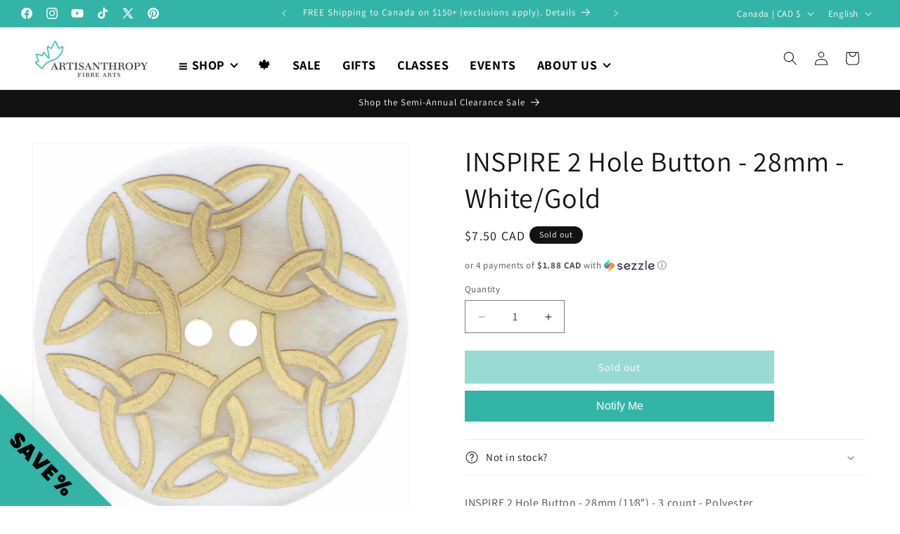

--- FILE ---
content_type: text/javascript; charset=utf-8
request_url: https://www.artisanthropy.ca/products/28mm-2-hole-btn-white-gold.js
body_size: 635
content:
{"id":7113342419095,"title":"INSPIRE 2 Hole Button - 28mm - White\/Gold","handle":"28mm-2-hole-btn-white-gold","description":"\u003cp\u003eINSPIRE 2 Hole Button - 28mm (11⁄8″) - 3 count - Polyester\u003c\/p\u003e\n\u003cp\u003e\u003cspan data-mce-fragment=\"1\"\u003eThe inspire\u003csup\u003eTM\u003c\/sup\u003e line of buttons will spark creativity and sales, whether used for yarn creations, fabric arts, or uniquely crafted soft furnishings.\u003c\/span\u003e\u003c\/p\u003e\n\u003cp\u003e\u003cspan data-mce-fragment=\"1\"\u003e9801940\u003c\/span\u003e\u003c\/p\u003e","published_at":"2021-08-24T10:23:15-04:00","created_at":"2021-08-23T21:32:42-04:00","vendor":"Inspire","type":"Buttons","tags":["Adornments","Buttons","popup"],"price":750,"price_min":750,"price_max":750,"available":false,"price_varies":false,"compare_at_price":null,"compare_at_price_min":0,"compare_at_price_max":0,"compare_at_price_varies":false,"variants":[{"id":40811040080023,"title":"Default Title","option1":"Default Title","option2":null,"option3":null,"sku":"058601129859","requires_shipping":true,"taxable":true,"featured_image":null,"available":false,"name":"INSPIRE 2 Hole Button - 28mm - White\/Gold","public_title":null,"options":["Default Title"],"price":750,"weight":25,"compare_at_price":null,"inventory_management":"shopify","barcode":"058601129859","requires_selling_plan":false,"selling_plan_allocations":[]}],"images":["\/\/cdn.shopify.com\/s\/files\/1\/0586\/0759\/9767\/products\/9801940-unpkg.jpg?v=1629770385"],"featured_image":"\/\/cdn.shopify.com\/s\/files\/1\/0586\/0759\/9767\/products\/9801940-unpkg.jpg?v=1629770385","options":[{"name":"Title","position":1,"values":["Default Title"]}],"url":"\/products\/28mm-2-hole-btn-white-gold","media":[{"alt":null,"id":24273621123223,"position":1,"preview_image":{"aspect_ratio":1.0,"height":1000,"width":1000,"src":"https:\/\/cdn.shopify.com\/s\/files\/1\/0586\/0759\/9767\/products\/9801940-unpkg.jpg?v=1629770385"},"aspect_ratio":1.0,"height":1000,"media_type":"image","src":"https:\/\/cdn.shopify.com\/s\/files\/1\/0586\/0759\/9767\/products\/9801940-unpkg.jpg?v=1629770385","width":1000}],"requires_selling_plan":false,"selling_plan_groups":[]}